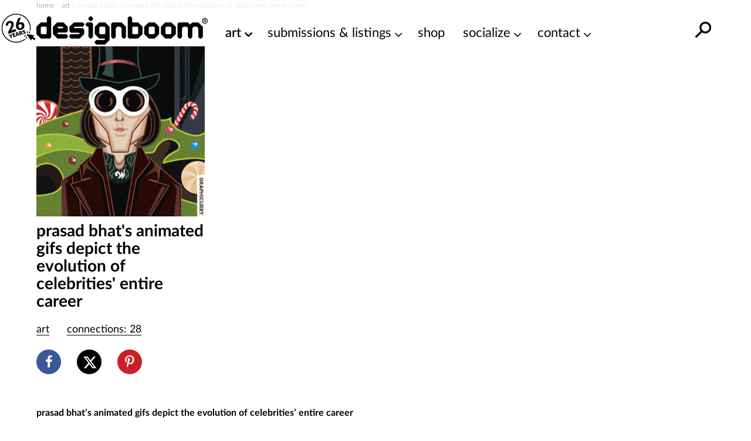

--- FILE ---
content_type: text/html; charset=utf-8
request_url: https://www.google.com/recaptcha/api2/aframe
body_size: 267
content:
<!DOCTYPE HTML><html><head><meta http-equiv="content-type" content="text/html; charset=UTF-8"></head><body><script nonce="D_8_a4Tvi_otxvzfqXBhKQ">/** Anti-fraud and anti-abuse applications only. See google.com/recaptcha */ try{var clients={'sodar':'https://pagead2.googlesyndication.com/pagead/sodar?'};window.addEventListener("message",function(a){try{if(a.source===window.parent){var b=JSON.parse(a.data);var c=clients[b['id']];if(c){var d=document.createElement('img');d.src=c+b['params']+'&rc='+(localStorage.getItem("rc::a")?sessionStorage.getItem("rc::b"):"");window.document.body.appendChild(d);sessionStorage.setItem("rc::e",parseInt(sessionStorage.getItem("rc::e")||0)+1);localStorage.setItem("rc::h",'1768720021247');}}}catch(b){}});window.parent.postMessage("_grecaptcha_ready", "*");}catch(b){}</script></body></html>

--- FILE ---
content_type: text/plain
request_url: https://rtb.openx.net/openrtbb/prebidjs
body_size: -85
content:
{"id":"bf02790e-0c04-4246-9847-8ccc571a5e6c","nbr":0}